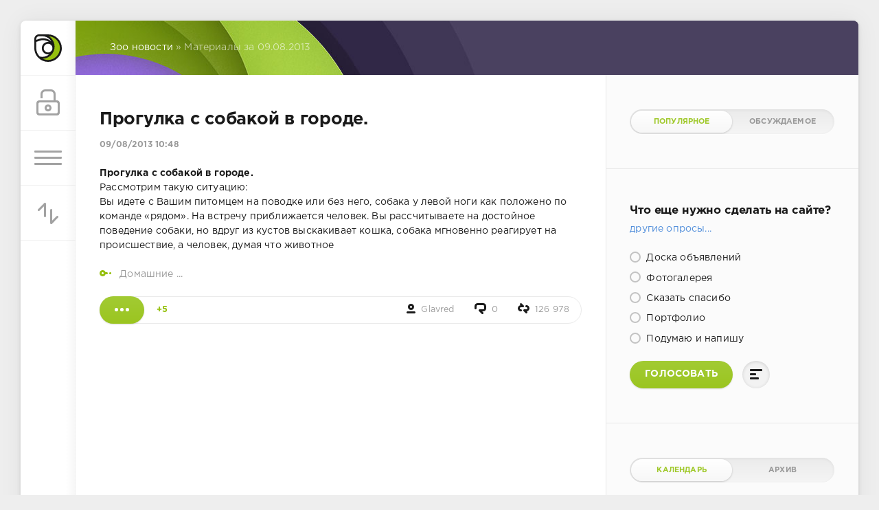

--- FILE ---
content_type: text/html; charset=utf-8
request_url: https://zoo-news.ru/2013/08/09/
body_size: 10163
content:
<!DOCTYPE html>
<html lang="ru">
<head>
	<meta charset="utf-8">
<title>Материалы за 09.08.2013 &raquo; Новости природы</title>
<meta name="description" content="Зоо новости со всего мира">
<meta name="keywords" content="зоо,новости,россия,мир,европа">
<meta name="generator" content="DataLife Engine (http://dle-news.ru)">
<link rel="search" type="application/opensearchdescription+xml" href="https://zoo-news.ru/index.php?do=opensearch" title="Новости природы">
<link rel="canonical" href="https://zoo-news.ru/2013/08/09/">
<link rel="alternate" type="application/rss+xml" title="Новости природы" href="https://zoo-news.ru/rss.xml">
<link href="/engine/editor/css/default.css?v=80c92" rel="stylesheet" type="text/css">
<script src="/engine/classes/js/jquery.js?v=80c92"></script>
<script src="/engine/classes/js/jqueryui.js?v=80c92" defer></script>
<script src="/engine/classes/js/dle_js.js?v=80c92" defer></script>
    <meta name="yandex-verification" content="9b2c354979c2f268" />
	<meta name="HandheldFriendly" content="true">
	<meta name="format-detection" content="telephone=no">
	<meta name="viewport" content="user-scalable=no, initial-scale=1.0, maximum-scale=1.0, width=device-width"> 
	<meta name="apple-mobile-web-app-capable" content="yes">
	<meta name="apple-mobile-web-app-status-bar-style" content="default">

	<link rel="shortcut icon" href="/templates/Green/images/news.ico">
	<link rel="apple-touch-icon" href="/templates/Green/images/touch-icon-iphone.png">
	<link rel="apple-touch-icon" sizes="76x76" href="/templates/Green/images/touch-icon-ipad.png">
	<link rel="apple-touch-icon" sizes="120x120" href="/templates/Green/images/touch-icon-iphone-retina.png">
	<link rel="apple-touch-icon" sizes="152x152" href="/templates/Green/images/touch-icon-ipad-retina.png">

	<link href="/templates/Green/css/engine.css" type="text/css" rel="stylesheet">
	<link href="/templates/Green/css/styles.css" type="text/css" rel="stylesheet">

</head>
<body>
	<div class="page">
		<div class="wrp">
			<div class="body">
				<!-- Левая колонка -->
				<div id="body_left">
					<div class="body_left_in">
					<!-- Шапка -->
					<header id="header">
						<!-- Логотип -->
						<a class="logotype" href="/" title="DataLife Engine">
							<svg class="icon icon-logo"><use xlink:href="#icon-logo"></use></svg>
						</a>
						<!-- / Логотип -->
						<div class="loginpane">
	
	
	<a href="#" id="loginbtn" class="h_btn login">
		<svg class="icon n_ico icon-login"><use xlink:href="#icon-login"></use></svg>
		<svg class="icon m_ico icon-login_m"><use xlink:href="#icon-login_m"></use></svg>
		<span class="title_hide">Войти</span>
		<span class="icon_close">
			<i class="mt_1"></i><i class="mt_2"></i>
		</span>
	</a>
	<div id="login_drop" class="head_drop">
		<div class="hd_pad">
			<form class="login_form" method="post">
				<div class="soc_links">
					
					
					
					
					
					
				</div>
				<ul>
					<li class="form-group">
						<label for="login_name">Логин:</label>
						<input placeholder="Логин:" type="text" name="login_name" id="login_name" class="wide">
					</li>
					<li class="form-group">
						<label for="login_password">Пароль</label>
						<input placeholder="Пароль" type="password" name="login_password" id="login_password" class="wide">
					</li>
					<li>
						<button class="btn" onclick="submit();" type="submit" title="Войти">
							<b>Войти</b>
						</button>
					</li>
				</ul>
				<input name="login" type="hidden" id="login" value="submit">
				<div class="login_form__foot">
					<a class="right" href="https://zoo-news.ru/index.php?do=register"><b>Регистрация</b></a>
					<a href="https://zoo-news.ru/index.php?do=lostpassword">Забыли пароль?</a>
				</div>
			</form>
		</div>
	</div>
	
</div>
						<!-- Кнопка вызова меню -->
						<button class="h_btn" id="menubtn">
							<span class="menu_toggle">
								<i class="mt_1"></i><i class="mt_2"></i><i class="mt_3"></i>
							</span>
						</button>
						<!-- / Кнопка вызова меню -->
						
						<div id="sort">
							<button class="h_btn" id="sortbtn">
								<svg class="icon n_ico icon-sort"><use xlink:href="#icon-sort"></use></svg>
								<svg class="icon m_ico icon-sort_m"><use xlink:href="#icon-sort_m"></use></svg>
								<span class="icon_close">
									<i class="mt_1"></i><i class="mt_2"></i>
								</span>
							</button>
							<div id="sort_drop" class="head_drop">
								<div class="hd_pad">
									<b class="sort_label">Сортировать по</b>
									<form name="news_set_sort" id="news_set_sort" method="post"><ul class="sort"><li class="asc"><a href="#" onclick="dle_change_sort('date','asc'); return false;">дате</a></li><li><a href="#" onclick="dle_change_sort('rating','desc'); return false;">популярности</a></li><li><a href="#" onclick="dle_change_sort('news_read','desc'); return false;">посещаемости</a></li><li><a href="#" onclick="dle_change_sort('comm_num','desc'); return false;">комментариям</a></li><li><a href="#" onclick="dle_change_sort('title','desc'); return false;">алфавиту</a></li></ul><input type="hidden" name="dlenewssortby" id="dlenewssortby" value="date" />
<input type="hidden" name="dledirection" id="dledirection" value="DESC" />
<input type="hidden" name="set_new_sort" id="set_new_sort" value="dle_sort_main" />
<input type="hidden" name="set_direction_sort" id="set_direction_sort" value="dle_direction_main" />
</form>
								</div>
							</div>
						</div>
						
					</header>
					<!-- / Шапка -->
					</div>
					<!-- Кнопка "Наверх" -->
					<a href="/" id="upper"><svg class="icon icon-up"><use xlink:href="#icon-up"></use></svg></a>
					<!-- / Кнопка "Наверх" -->
					<div id="menu">
						<div class="greenmenu">
	<!-- Поиск -->
	<form id="q_search" method="post">
		<div class="q_search">
			<input id="story" name="story" placeholder="Поиск по сайту..." type="search">
			<button class="q_search_btn" type="submit" title="Найти"><svg class="icon icon-search"><use xlink:href="#icon-search"></use></svg><span class="title_hide">Найти</span></button>
		</div>
		<input type="hidden" name="do" value="search">
		<input type="hidden" name="subaction" value="search">
	</form>
	<!-- / Поиск -->
	<nav class="menu">
		<a href="/" title="Главная">Главная</a>
		<a href="/index.php?do=feedback" title="Контакты">Контакты</a>
		<a href="/rules.html" title="Правила">Правила</a>
		<ul>
<li><a href="https://zoo-news.ru/ako/">Экология <span style="float: right;">82</span></a>
	
	</li><li><a href="https://zoo-news.ru/fakt/">Невероятно, ... <span style="float: right;">171</span></a>
	
	</li><li><a href="https://zoo-news.ru/chp/">Происшествия <span style="float: right;">37</span></a>
	
	</li><li><a href="https://zoo-news.ru/wild/">Дикие животные <span style="float: right;">157</span></a>
	
	</li><li><a href="https://zoo-news.ru/sea/">Моря и океаны <span style="float: right;">89</span></a>
	
	</li><li><a href="https://zoo-news.ru/aqua/">Аквариумистика <span style="float: right;">15</span></a>
	
	</li><li><a href="https://zoo-news.ru/nasek/">Насекомые <span style="float: right;">40</span></a>
	
	</li><li><a href="https://zoo-news.ru/pres/">Ползучие <span style="float: right;">14</span></a>
	
	</li><li><a href="https://zoo-news.ru/bird/">Птицы <span style="float: right;">66</span></a>
	
	</li><li><a href="https://zoo-news.ru/natur/">Общество и ... <span style="float: right;">48</span></a>
	
	</li><li><a href="https://zoo-news.ru/sovet/">Советы бывалых <span style="float: right;">8</span></a>
	
	</li><li><a href="https://zoo-news.ru/write/">Нам пишут <span style="float: right;">2</span></a>
	
	</li><li><a href="https://zoo-news.ru/zoo-fact/">Зоо факты <span style="float: right;">12</span></a>
	
	</li><li><a href="https://zoo-news.ru/flora/">Флора <span style="float: right;">1</span></a>
	
	</li><li><a href="https://zoo-news.ru/home-animals/">Домашние ... <span style="float: right;">41</span></a>
	
	</li>
</ul>
	</nav>
</div>
					</div>
				</div>
				<!-- / Левая колонка -->
				<div class="body_right">
					
					
					<div id="breadcrumbs">
						<div class="speedbar"><div class="over"><span itemscope itemtype="https://schema.org/BreadcrumbList"><span itemprop="itemListElement" itemscope itemtype="https://schema.org/ListItem"><meta itemprop="position" content="1"><a href="https://zoo-news.ru/" itemprop="item"><span itemprop="name">Зоо новости</span></a></span> » Материалы за 09.08.2013</span></div></div>
					</div>
					
					<div id="mainside" class="structure">
						<div class="str_left">
							
							
							
							<section id="content">
							<div id='dle-content'><article class="block story shortstory">
	
	<h2 class="title"><a href="https://zoo-news.ru/1426-progulka-s-sobakoy-v-gorode.html">Прогулка с собакой в городе.</a></h2>
	<div class="story_top">
		
		<time class="date grey" datetime="2013-08-09"><a href="https://zoo-news.ru/2013/08/09/" >09/08/2013 10:48</a></time>
	</div>
	<div class="text">
		<b>Прогулка с собакой в городе.</b><br>Рассмотрим такую ситуацию:<br>Вы идете с Вашим питомцем на поводке или без него, собака у левой ноги как положено по команде «рядом». На встречу приближается человек. Вы рассчитываете на достойное поведение собаки, но вдруг из кустов выскакивает кошка, собака мгновенно реагирует на происшествие, а человек, думая что животное
		
	</div>
	<div class="category grey">
		<svg class="icon icon-cat"><use xlink:href="#icon-cat"></use></svg>
		<a href="https://zoo-news.ru/home-animals/">Домашние ...</a>
	</div>
	<div class="story_tools">
		<div class="story_tools_in">
			<a href="https://zoo-news.ru/1426-progulka-s-sobakoy-v-gorode.html" title="Читать подробнее: Прогулка с собакой в городе." class="btn"><span class="more_icon"><i></i><i></i><i></i></span></a>
		
			<div class="rate">
				
				
				
				<div class="rate_like-dislike">
					
					<span class="ratingtypeplusminus ignore-select ratingplus" >+5</span>
					
				</div>
				
				
			</div>
		
		</div>
		<ul class="meta grey">
			<li class="meta_author" title="Автор">
				<svg class="icon icon-author"><use xlink:href="#icon-author"></use></svg><a onclick="ShowProfile('Glavred', 'https://zoo-news.ru/user/Glavred/', '0'); return false;" href="https://zoo-news.ru/user/Glavred/">Glavred</a>
			</li>
			<li class="meta_coms" title="Комментариев: 0"><a href="https://zoo-news.ru/1426-progulka-s-sobakoy-v-gorode.html#comment"><svg class="icon icon-coms"><use xlink:href="#icon-coms"></use></svg>0</a></li>
			<li class="meta_views" title="Просмотров: 126 978"><svg class="icon icon-view"><use xlink:href="#icon-view"></use></svg>126 978</li>
		</ul>
	</div>
</article></div>
							</section>
							
                                                     
                            
						</div>
						<aside class="str_right" id="rightside">
	<!-- Популярные, похожие, обсуждаемые -->
	<div class="block">
		<ul class="block_tabs">
			
			<li class="active">
				<a title="Популярное" href="#news_top" aria-controls="news_top" data-toggle="tab">
					Популярное
				</a>
			</li>
			
			<li>
				<a title="Обсуждаемое" href="#news_coms" aria-controls="news_coms" data-toggle="tab">
					Обсуждаемое
				</a>
			</li>
			
		</ul>
		<div class="tab-content">
			
			<div class="tab-pane active" id="news_top"></div>
			
			<div class="tab-pane" id="news_coms">
				
			</div>
			
		</div>
	</div>
	<!-- / Популярные, похожие, обсуждаемые -->  

	<!--  Голосование -->    
	<div class="block_sep"></div>
	<script>
<!--
function doVote( event ){

	
	var vote_check = $('#dle-vote input:radio[name=vote_check]:checked').val();
	
	if (typeof vote_check == "undefined" &&  event == "vote") {
		return false;
	}
	
	ShowLoading('');

	$.get(dle_root + "engine/ajax/controller.php?mod=vote", { vote_id: "2", vote_action: event, vote_check: vote_check, vote_skin: dle_skin, user_hash: dle_login_hash }, function(data){

		HideLoading('');

		$("#vote-layer").fadeOut(500, function() {
			$(this).html(data);
			$(this).fadeIn(500);
		});

	});
}
//-->
</script><div id='vote-layer'><div id="votes" class="block">
	<h4 class="vote_title">Что еще нужно сделать на сайте?</h4>
	<div class="vote_more"><a href="#" onclick="ShowAllVotes(); return false;">Другие опросы...</a></div>
	
	<form method="post" name="vote">
	
		<div class="vote_list">
			<div id="dle-vote"><div class="vote"><input id="vote_check0" name="vote_check" type="radio" value="0" /><label for="vote_check0"> Доска объявлений</label></div><div class="vote"><input id="vote_check1" name="vote_check" type="radio" value="1" /><label for="vote_check1"> Фотогалерея</label></div><div class="vote"><input id="vote_check2" name="vote_check" type="radio" value="2" /><label for="vote_check2"> Сказать спасибо</label></div><div class="vote"><input id="vote_check3" name="vote_check" type="radio" value="3" /><label for="vote_check3"> Портфолио</label></div><div class="vote"><input id="vote_check4" name="vote_check" type="radio" value="4" /><label for="vote_check4"> Подумаю и напишу</label></div></div>
		</div>
	
	
		<input type="hidden" name="vote_action" value="vote">
		<input type="hidden" name="vote_id" id="vote_id" value="2">
		<button title="Голосовать" class="btn" type="submit" onclick="doVote('vote'); return false;" ><b>Голосовать</b></button>
		<button title="Результаты опроса" class="vote_result_btn" type="button" onclick="doVote('results'); return false;" >
			<span>
				<i class="vr_1"></i>
				<i class="vr_2"></i>
				<i class="vr_3"></i>
			</span>
		</button>
	</form>
	
</div>
<div class="block_sep"></div></div>
 	<!-- / Голосование -->   
    
	<!-- Архив и Календарь -->
	<div class="block">
		<ul class="block_tabs">
			<li class="active">
				<a title="Календарь" href="#arch_calendar" aria-controls="arch_calendar" data-toggle="tab">
					Календарь
				</a>
			</li>
			<li>
				<a title="Архив" href="#arch_list" aria-controls="arch_list" data-toggle="tab">
					Архив
				</a>
			</li>
		</ul>
		<div class="tab-content">
			<div class="tab-pane active" id="arch_calendar"><div id="calendar-layer"><table id="calendar" class="calendar"><tr><th colspan="7" class="monthselect"><a class="monthlink" onclick="doCalendar('07','2013','right'); return false;" href="https://zoo-news.ru/2013/07/" title="Предыдущий месяц">&laquo;</a>&nbsp;&nbsp;&nbsp;&nbsp;Август 2013&nbsp;&nbsp;&nbsp;&nbsp;<a class="monthlink" onclick="doCalendar('09','2013','left'); return false;" href="https://zoo-news.ru/2013/09/" title="Следующий месяц">&raquo;</a></th></tr><tr><th class="workday">Пн</th><th class="workday">Вт</th><th class="workday">Ср</th><th class="workday">Чт</th><th class="workday">Пт</th><th class="weekday">Сб</th><th class="weekday">Вс</th></tr><tr><td colspan="3">&nbsp;</td><td  class="day" >1</td><td  class="day" >2</td><td  class="weekday" >3</td><td  class="weekday" >4</td></tr><tr><td  class="day" >5</td><td  class="day" >6</td><td  class="day" >7</td><td  class="day" >8</td><td  class="day-active-v" ><a class="day-active-v" href="https://zoo-news.ru/2013/08/09/" title="Все публикации за 09 августа 2013">9</a></td><td  class="weekday" >10</td><td  class="weekday" >11</td></tr><tr><td  class="day" >12</td><td  class="day" >13</td><td  class="day" >14</td><td  class="day" >15</td><td  class="day" >16</td><td  class="weekday" >17</td><td  class="weekday" >18</td></tr><tr><td  class="day" >19</td><td  class="day" >20</td><td  class="day" >21</td><td  class="day" >22</td><td  class="day" >23</td><td  class="weekday" >24</td><td  class="weekday" >25</td></tr><tr><td  class="day" >26</td><td  class="day" >27</td><td  class="day" >28</td><td  class="day" >29</td><td  class="day" >30</td><td  class="weekday" >31</td><td colspan="1">&nbsp;</td></tr></table></div></div>
			<div class="tab-pane" id="arch_list">
				<a class="archives" href="https://zoo-news.ru/2021/01/"><b>Январь 2021 (1)</b></a><br /><a class="archives" href="https://zoo-news.ru/2013/08/"><b>Август 2013 (1)</b></a><br /><a class="archives" href="https://zoo-news.ru/2013/03/"><b>Март 2013 (3)</b></a><br /><a class="archives" href="https://zoo-news.ru/2012/10/"><b>Октябрь 2012 (1)</b></a><br /><a class="archives" href="https://zoo-news.ru/2012/07/"><b>Июль 2012 (1)</b></a><br /><a class="archives" href="https://zoo-news.ru/2012/06/"><b>Июнь 2012 (6)</b></a><br /><div id="dle_news_archive" style="display:none;"><a class="archives" href="https://zoo-news.ru/2012/05/"><b>Май 2012 (6)</b></a><br /><a class="archives" href="https://zoo-news.ru/2012/04/"><b>Апрель 2012 (6)</b></a><br /><a class="archives" href="https://zoo-news.ru/2012/03/"><b>Март 2012 (3)</b></a><br /><a class="archives" href="https://zoo-news.ru/2012/02/"><b>Февраль 2012 (6)</b></a><br /><a class="archives" href="https://zoo-news.ru/2012/01/"><b>Январь 2012 (5)</b></a><br /><a class="archives" href="https://zoo-news.ru/2011/12/"><b>Декабрь 2011 (3)</b></a><br /><a class="archives" href="https://zoo-news.ru/2011/11/"><b>Ноябрь 2011 (2)</b></a><br /><a class="archives" href="https://zoo-news.ru/2011/09/"><b>Сентябрь 2011 (1)</b></a><br /><a class="archives" href="https://zoo-news.ru/2011/05/"><b>Май 2011 (13)</b></a><br /><a class="archives" href="https://zoo-news.ru/2011/04/"><b>Апрель 2011 (11)</b></a><br /><a class="archives" href="https://zoo-news.ru/2011/03/"><b>Март 2011 (22)</b></a><br /><a class="archives" href="https://zoo-news.ru/2011/02/"><b>Февраль 2011 (23)</b></a><br /><a class="archives" href="https://zoo-news.ru/2011/01/"><b>Январь 2011 (23)</b></a><br /><a class="archives" href="https://zoo-news.ru/2010/12/"><b>Декабрь 2010 (21)</b></a><br /><a class="archives" href="https://zoo-news.ru/2010/11/"><b>Ноябрь 2010 (7)</b></a><br /><a class="archives" href="https://zoo-news.ru/2010/05/"><b>Май 2010 (22)</b></a><br /><a class="archives" href="https://zoo-news.ru/2010/04/"><b>Апрель 2010 (26)</b></a><br /><a class="archives" href="https://zoo-news.ru/2010/03/"><b>Март 2010 (33)</b></a><br /><a class="archives" href="https://zoo-news.ru/2010/02/"><b>Февраль 2010 (33)</b></a><br /><a class="archives" href="https://zoo-news.ru/2010/01/"><b>Январь 2010 (41)</b></a><br /><a class="archives" href="https://zoo-news.ru/2009/12/"><b>Декабрь 2009 (35)</b></a><br /><a class="archives" href="https://zoo-news.ru/2009/11/"><b>Ноябрь 2009 (32)</b></a><br /><a class="archives" href="https://zoo-news.ru/2009/10/"><b>Октябрь 2009 (31)</b></a><br /><a class="archives" href="https://zoo-news.ru/2009/09/"><b>Сентябрь 2009 (31)</b></a><br /><a class="archives" href="https://zoo-news.ru/2009/08/"><b>Август 2009 (15)</b></a><br /><a class="archives" href="https://zoo-news.ru/2009/07/"><b>Июль 2009 (14)</b></a><br /><a class="archives" href="https://zoo-news.ru/2009/06/"><b>Июнь 2009 (28)</b></a><br /><a class="archives" href="https://zoo-news.ru/2009/05/"><b>Май 2009 (14)</b></a><br /><a class="archives" href="https://zoo-news.ru/2008/12/"><b>Декабрь 2008 (43)</b></a><br /><a class="archives" href="https://zoo-news.ru/2008/11/"><b>Ноябрь 2008 (77)</b></a><br /><a class="archives" href="https://zoo-news.ru/2008/10/"><b>Октябрь 2008 (120)</b></a><br /><a class="archives" href="https://zoo-news.ru/2008/09/"><b>Сентябрь 2008 (25)</b></a><br /><a class="archives" href="https://zoo-news.ru/2008/08/"><b>Август 2008 (14)</b></a><br /><a class="archives" href="https://zoo-news.ru/2008/07/"><b>Июль 2008 (7)</b></a><br /><a class="archives" href="https://zoo-news.ru/2008/06/"><b>Июнь 2008 (5)</b></a><br /><a class="archives" href="https://zoo-news.ru/2008/05/"><b>Май 2008 (84)</b></a><br /><a class="archives" href="https://zoo-news.ru/2008/04/"><b>Апрель 2008 (127)</b></a><br /><a class="archives" href="https://zoo-news.ru/2008/03/"><b>Март 2008 (136)</b></a><br /><a class="archives" href="https://zoo-news.ru/2008/02/"><b>Февраль 2008 (117)</b></a><br /><a class="archives" href="https://zoo-news.ru/2008/01/"><b>Январь 2008 (20)</b></a><br /><a class="archives" href="https://zoo-news.ru/2007/12/"><b>Декабрь 2007 (17)</b></a><br /></div><div id="dle_news_archive_link" ><br /><a class="archives" onclick="$('#dle_news_archive').toggle('blind',{},700); return false;" href="#">Показать / скрыть весь архив</a></div>
			</div>
		</div>
	</div>
	<!-- / Архив и Календарь -->
    
	<!--  Теги -->    
	<div class="block">
		<h4 class="title">Популярные теги</h4>
		<div class="tag_list">
			<span class="clouds_xsmall"><a href="https://zoo-news.ru/tags/Criollo/" title="Найдено публикаций: 1">Criollo</a></span> <span class="clouds_xsmall"><a href="https://zoo-news.ru/tags/%D0%90%D0%BB%D0%BB%D0%B8%D0%B3%D0%B0%D1%82%D0%BE%D1%80/" title="Найдено публикаций: 1">Аллигатор</a></span> <span class="clouds_xsmall"><a href="https://zoo-news.ru/tags/%D0%90%D1%81%D0%BF%D0%BB%D0%B5%D0%BD%D0%B8%D1%83%D0%BC/" title="Найдено публикаций: 1">Асплениум</a></span> <span class="clouds_xsmall"><a href="https://zoo-news.ru/tags/%D0%91%D0%B8%D0%B1%D0%BB%D0%B5%D0%B9%D1%81%D0%BA%D0%B8%D0%B5%20%D1%80%D0%B0%D1%81%D1%82%D0%B5%D0%BD%D0%B8%D1%8F/" title="Найдено публикаций: 1">Библейские растения</a></span> <span class="clouds_xsmall"><a href="https://zoo-news.ru/tags/%D0%92%D0%BE%D0%B5%D0%BD%D0%BD%D1%8B%D0%B5%20%D0%B6%D0%B8%D0%B2%D0%BE%D1%82%D0%BD%D1%8B%D0%B5/" title="Найдено публикаций: 1">Военные животные</a></span> <span class="clouds_xsmall"><a href="https://zoo-news.ru/tags/%D0%93%D0%BE%D0%B4%20%D0%BB%D0%B5%D1%81%D0%BE%D0%B2/" title="Найдено публикаций: 1">Год лесов</a></span> <span class="clouds_xsmall"><a href="https://zoo-news.ru/tags/%D0%94%D0%B5%D0%BD%D1%8C%20%D1%81%D1%83%D1%80%D0%BA%D0%B0/" title="Найдено публикаций: 1">День сурка</a></span> <span class="clouds_xsmall"><a href="https://zoo-news.ru/tags/%D0%95%D0%92%D0%A0%D0%90%D0%97%D0%98%D0%AF-2010/" title="Найдено публикаций: 1">ЕВРАЗИЯ-2010</a></span> <span class="clouds_xsmall"><a href="https://zoo-news.ru/tags/%D0%9A%D0%B0%D0%BB%D0%B5%D0%BD%D0%B4%D0%B0%D1%80%D1%8C%20%D0%B2%D1%8B%D1%81%D1%82%D0%B0%D0%B2%D0%BE%D0%BA/" title="Найдено публикаций: 1">Календарь выставок</a></span> <span class="clouds_xsmall"><a href="https://zoo-news.ru/tags/%D0%9A%D0%BB%D0%B5%D0%BC%D0%B0%D1%82%D0%B8%D1%81/" title="Найдено публикаций: 1">Клематис</a></span> <span class="clouds_xsmall"><a href="https://zoo-news.ru/tags/%D0%9B%D0%B0%D0%BD%D0%B4%D1%8B%D1%88/" title="Найдено публикаций: 1">Ландыш</a></span> <span class="clouds_xsmall"><a href="https://zoo-news.ru/tags/%D0%9C%D0%B0%D0%BC%D0%B0%20%D0%B4%D0%BB%D1%8F%20%D0%BB%D1%8C%D0%B2%D0%B5%D0%BD%D0%BA%D0%B0/" title="Найдено публикаций: 1">Мама для львенка</a></span> <span class="clouds_xsmall"><a href="https://zoo-news.ru/tags/%D0%9D%D0%B0%D0%B3%D1%80%D0%B0%D0%B4%D0%B0%20%D0%9D%D0%90%D0%A2%D0%9E/" title="Найдено публикаций: 1">Награда НАТО</a></span> <span class="clouds_xsmall"><a href="https://zoo-news.ru/tags/%D0%9F%D0%B0%D0%BB%D1%8E%D0%B4%D0%B0%D1%80%D0%B8%D1%83%D0%BC/" title="Найдено публикаций: 1">Палюдариум</a></span> <span class="clouds_xsmall"><a href="https://zoo-news.ru/tags/%D0%9F%D0%BE%D0%BF%D1%83%D0%B3%D0%B0%D0%B9/" title="Найдено публикаций: 1">Попугай</a></span> <span class="clouds_xsmall"><a href="https://zoo-news.ru/tags/%D0%A0%D0%B5%D0%B4%D0%B8%D1%81/" title="Найдено публикаций: 1">Редис</a></span> <span class="clouds_xsmall"><a href="https://zoo-news.ru/tags/%D0%A0%D1%8B%D0%B1%D0%B0%D0%BB%D0%BA%D0%B0/" title="Найдено публикаций: 1">Рыбалка</a></span> <span class="clouds_xsmall"><a href="https://zoo-news.ru/tags/%D0%A1%D0%B0%D0%B9%D1%82%20%D0%B7%D0%BD%D0%B0%D0%BA%D0%BE%D0%BC%D1%81%D1%82%D0%B2/" title="Найдено публикаций: 1">Сайт знакомств</a></span> <span class="clouds_xsmall"><a href="https://zoo-news.ru/tags/%D0%A1%D0%BA%D0%BE%D1%82%D1%87/" title="Найдено публикаций: 1">Скотч</a></span> <span class="clouds_xsmall"><a href="https://zoo-news.ru/tags/%D0%A1%D0%BF%D0%B0%D1%80%D0%B6%D0%B0/" title="Найдено публикаций: 1">Спаржа</a></span> <span class="clouds_xlarge"><a href="https://zoo-news.ru/tags/%D0%A2%D0%B5%D1%80%D1%8C%D0%B5%D1%80/" title="Найдено публикаций: 2">Терьер</a></span> <span class="clouds_xsmall"><a href="https://zoo-news.ru/tags/%D0%A2%D0%B8%D0%B3%D1%80/" title="Найдено публикаций: 1">Тигр</a></span> <span class="clouds_xsmall"><a href="https://zoo-news.ru/tags/%D0%A6%D0%B2%D0%B5%D1%82%D0%BE%D1%87%D0%BD%D1%8B%D0%B9%20%D1%8D%D1%82%D0%B8%D0%BA%D0%B5%D1%82/" title="Найдено публикаций: 1">Цветочный этикет</a></span> <span class="clouds_xsmall"><a href="https://zoo-news.ru/tags/%D0%A8%D0%B8%D0%B7%D0%B0%D0%BD%D0%B4%D1%80%D0%B0/" title="Найдено публикаций: 1">Шизандра</a></span> <span class="clouds_xsmall"><a href="https://zoo-news.ru/tags/%D0%A8%D0%BF%D0%B8%D0%BD%D0%B0%D1%82/" title="Найдено публикаций: 1">Шпинат</a></span> <span class="clouds_xsmall"><a href="https://zoo-news.ru/tags/%D0%AD%D0%BA%D0%BE%D0%BB%D0%BE%D0%B3%D0%B8%D1%8F%20%D0%9C%D0%BE%D1%81%D0%BA%D0%B2%D1%8B/" title="Найдено публикаций: 1">Экология Москвы</a></span> <span class="clouds_xsmall"><a href="https://zoo-news.ru/tags/%D0%AF%20%D1%81%D0%B0%D0%B4%D0%BE%D0%B2%D0%BD%D0%B8%D0%BA%D0%BE%D0%BC%20%D1%80%D0%BE%D0%B4%D0%B8%D0%BB%D1%81%D1%8F/" title="Найдено публикаций: 1">Я садовником родился</a></span> <span class="clouds_xsmall"><a href="https://zoo-news.ru/tags/%D0%B1%D0%B0%D0%B1%D0%BE%D1%87%D0%BA%D0%B0-%D1%81%D0%BE%D0%B2%D0%B0/" title="Найдено публикаций: 1">бабочка-сова</a></span> <span class="clouds_xsmall"><a href="https://zoo-news.ru/tags/%D0%B2%D1%8B%D0%BC%D0%B8%D1%80%D0%B0%D0%BD%D0%B8%D0%B5%20%D0%B2%D0%B8%D0%B4%D0%BE%D0%B2/" title="Найдено публикаций: 1">вымирание видов</a></span> <span class="clouds_xsmall"><a href="https://zoo-news.ru/tags/%D0%B2%D1%8B%D1%81%D1%82%D0%B0%D0%B2%D0%BA%D0%B8%20%D1%81%D0%BE%D0%B1%D0%B0%D0%BA%202011/" title="Найдено публикаций: 1">выставки собак 2011</a></span> <span class="clouds_xsmall"><a href="https://zoo-news.ru/tags/%D0%B4%D0%BE%D0%B6%D0%B4%D0%B5%D0%B2%D0%BE%D0%B9%20%D1%87%D0%B5%D1%80%D0%B2%D1%8C/" title="Найдено публикаций: 1">дождевой червь</a></span> <span class="clouds_xsmall"><a href="https://zoo-news.ru/tags/%D0%B6%D0%B8%D1%80%D0%B0%D1%84/" title="Найдено публикаций: 1">жираф</a></span> <span class="clouds_xsmall"><a href="https://zoo-news.ru/tags/%D0%BA%D0%B0%D0%BB%D0%B5%D0%BD%D0%B4%D0%B0%D1%80%D1%8C%20%D0%B2%D1%8B%D1%81%D1%82%D0%B0%D0%B2%D0%BE%D0%BA%20%D1%81%D0%BE%D0%B1%D0%B0%D0%BA%202011/" title="Найдено публикаций: 1">календарь выставок собак 2011</a></span> <span class="clouds_xsmall"><a href="https://zoo-news.ru/tags/%D0%BA%D0%BE%D1%82%D1%8B%20%D0%AD%D1%80%D0%BC%D0%B8%D1%82%D0%B0%D0%B6%D0%B0/" title="Найдено публикаций: 1">коты Эрмитажа</a></span> <span class="clouds_xsmall"><a href="https://zoo-news.ru/tags/%D0%BD%D0%BE%D1%81%D1%83%D1%85%D0%B0/" title="Найдено публикаций: 1">носуха</a></span> <span class="clouds_xsmall"><a href="https://zoo-news.ru/tags/%D0%BE%D0%BF%D0%B0%D1%81%D0%BD%D1%8B%D0%B5%20%D0%BF%D0%BE%D1%80%D0%BE%D0%B4%D1%8B/" title="Найдено публикаций: 1">опасные породы</a></span> <span class="clouds_xsmall"><a href="https://zoo-news.ru/tags/%D0%BF%D1%80%D0%BE%D1%82%D0%B8%D0%B2%D0%BE%D0%B3%D0%BE%D0%BB%D0%BE%D0%BB%D0%B5%D0%B4%D0%BD%D1%8B%D0%B5%20%D1%80%D0%B5%D0%B0%D0%B3%D0%B5%D0%BD%D1%82%D1%8B/" title="Найдено публикаций: 1">противогололедные реагенты</a></span> <span class="clouds_xsmall"><a href="https://zoo-news.ru/tags/%D1%81%D0%B0%D0%BC%D1%8B%D0%B5%20%D0%B3%D0%BB%D1%83%D0%BF%D1%8B%D0%B5%20%D0%B6%D0%B8%D0%B2%D0%BE%D1%82%D0%BD%D1%8B%D0%B5/" title="Найдено публикаций: 1">самые глупые животные</a></span> <span class="clouds_xsmall"><a href="https://zoo-news.ru/tags/%D1%83%D1%85%D0%BE%D0%B4%20%D0%B7%D0%B0%20%D1%80%D0%BE%D0%B7%D0%B0%D0%BC%D0%B8/" title="Найдено публикаций: 1">уход за розами</a></span> <span class="clouds_xsmall"><a href="https://zoo-news.ru/tags/%D1%85%D1%80%D0%B0%D0%BD%D0%B8%D0%BB%D0%B8%D1%89%D0%B5%20%D1%82%D1%8B%D1%81%D1%8F%D1%87%D0%B5%D0%BB%D0%B5%D1%82%D0%B8%D1%8F/" title="Найдено публикаций: 1">хранилище тысячелетия</a></span><div class="tags_more"><a href="https://zoo-news.ru/tags/">Показать все теги</a></div>
		</div>
	</div>
	<!-- / Теги -->

</aside>
						<div class="rightside_bg"></div>
					</div>

					<footer id="footer">
						<ul class="foot_menu">
	<li>
		<b data-toggle="collapse" data-target="#fmenu_1" aria-expanded="false" class="collapsed">
			<i></i> Новости из категорий
		</b>
		<div class="collapse" id="fmenu_1">           
		<ul>
<li><a href="https://zoo-news.ru/ako/">Экология <span style="float: right;">82</span></a>
	
	</li><li><a href="https://zoo-news.ru/fakt/">Невероятно, ... <span style="float: right;">171</span></a>
	
	</li><li><a href="https://zoo-news.ru/chp/">Происшествия <span style="float: right;">37</span></a>
	
	</li><li><a href="https://zoo-news.ru/wild/">Дикие животные <span style="float: right;">157</span></a>
	
	</li><li><a href="https://zoo-news.ru/sea/">Моря и океаны <span style="float: right;">89</span></a>
	
	</li><li><a href="https://zoo-news.ru/aqua/">Аквариумистика <span style="float: right;">15</span></a>
	
	</li><li><a href="https://zoo-news.ru/nasek/">Насекомые <span style="float: right;">40</span></a>
	
	</li><li><a href="https://zoo-news.ru/pres/">Ползучие <span style="float: right;">14</span></a>
	
	</li><li><a href="https://zoo-news.ru/bird/">Птицы <span style="float: right;">66</span></a>
	
	</li><li><a href="https://zoo-news.ru/natur/">Общество и ... <span style="float: right;">48</span></a>
	
	</li><li><a href="https://zoo-news.ru/sovet/">Советы бывалых <span style="float: right;">8</span></a>
	
	</li><li><a href="https://zoo-news.ru/write/">Нам пишут <span style="float: right;">2</span></a>
	
	</li><li><a href="https://zoo-news.ru/zoo-fact/">Зоо факты <span style="float: right;">12</span></a>
	
	</li><li><a href="https://zoo-news.ru/flora/">Флора <span style="float: right;">1</span></a>
	
	</li><li><a href="https://zoo-news.ru/home-animals/">Домашние ... <span style="float: right;">41</span></a>
	
	</li>
</ul>
		</div>
	</li> 

	<li>
		<b data-toggle="collapse" data-target="#fmenu_3" aria-expanded="false" class="collapsed">
			<i></i> Пользователю
		</b>
		<div class="collapse" id="fmenu_3">
			<nav>
				<a href="/">Главная</a>
				<a href="/statistics.html">Статистика</a>
				<a href="/lastnews">Последние новости</a>
				<a href="/index.php?do=lastcomments">Последние комментарии</a>
				<a href="/index.php?do=register">Регистрация</a>
				<a href="/index.php?do=feedback">Контакты</a>
			</nav>
		</div>
	</li>
</ul>
						<div class="footer grey">

</div>
<div class="footer grey">
	<!-- Копирайт -->
	<div class="copyright">
		Copyright &copy; 2004 <a class="thide" href="/" title="Zoo news - Зооновости">Зооновости</a> All Rights Reserved.
	</div>
	<!-- / Копирайт -->
</div>
					</footer>
				</div>
			</div>
			<div class="foot grey">
	<!-- Мы в соц.сетях -->
	<div class="soc_links">
		<b class="title">Мы в соц.сетях</b>
		<a href="#" target="_blank" rel="nofollow" class="soc_vk" title="Мы вКонтакте">
			<svg class="icon icon-vk"><use xlink:href="#icon-vk"/></svg>
		</a>
		<a href="#" target="_blank" rel="nofollow" class="soc_tw" title="Мы в Twitter">
			<svg class="icon icon-tw"><use xlink:href="#icon-tw"/></svg>
		</a>
		<a href="#" target="_blank" rel="nofollow" class="soc_fb" title="Мы в Facebook">
			<svg class="icon icon-fb"><use xlink:href="#icon-fb"/></svg>
		</a>
		<a href="#" target="_blank" rel="nofollow" class="soc_gp" title="Мы в Google+">
			<svg class="icon icon-gp"><use xlink:href="#icon-gp"/></svg>
		</a>
		<a href="#" target="_blank" rel="nofollow" class="soc_od" title="Мы в Одноклассниках">
			<svg class="icon icon-od"><use xlink:href="#icon-od"/></svg>
		</a>
		<a href="#" target="_blank" rel="nofollow" class="soc_mail" title="Мы в Mail">
			<svg class="icon icon-mail"><use xlink:href="#icon-mail"/></svg>
		</a>
	</div>
	<!-- / Мы в соц.сетях -->
	<!-- Счетчики -->
	<ul class="counters">
		<li>
					<!-- HotLog -->
					<script type="text/javascript" language="javascript">
					hotlog_js="1.0";
					hotlog_r=""+Math.random()+"&s=483217&im=111&r="+escape(document.referrer)+"&pg="+
					escape(window.location.href);
					document.cookie="hotlog=1; path=/"; hotlog_r+="&c="+(document.cookie?"Y":"N");
					</script>
					<script type="text/javascript" language="javascript1.1">
					hotlog_js="1.1";hotlog_r+="&j="+(navigator.javaEnabled()?"Y":"N")
					</script>
					<script type="text/javascript" language="javascript1.2">
					hotlog_js="1.2";
					hotlog_r+="&wh="+screen.width+'x'+screen.height+"&px="+
					(((navigator.appName.substring(0,3)=="Mic"))?
					screen.colorDepth:screen.pixelDepth)</script>
					<script type="text/javascript" language="javascript1.3">hotlog_js="1.3"</script>
					<script type="text/javascript" language="javascript">hotlog_r+="&js="+hotlog_js; 
					document.write("<a href='http://click.hotlog.ru/?483217' target='_blank'><img "+
					" src='http://hit25.hotlog.ru/cgi-bin/hotlog/count?"+
					hotlog_r+"&' border=0 width=88 height=31 alt=HotLog><\/a>") 
					</script>
					<noscript> 
					<a href="http://click.hotlog.ru/?483217" target="_blank"> 
					<img src="http://hit25.hotlog.ru/cgi-bin/hotlog/count?s=483217&amp;im=111" border="0" 
					 width="88" height="31" alt="HotLog"></a> 
					</noscript>  					  
					<!-- /HotLog -->
		</li>
		<li>
					<!-- hosted by .masterhost -->  
					<a href="http://masterhost.ru?masterpart=client&masterlink=88x31" target="_blank"><img src="http://masterhost.ru/about/buttons/88x31/b02_rus.gif" border="0" width="88" height="31" alt="хостинг от .masterhost"></a>
					<!-- end --> 
		</li>
		<li>
					<a href="https://webmaster.yandex.ru/siteinfo/?site=https://zoo-news.ru"><img width="88" height="31" alt="" border="0" src="https://yandex.ru/cycounter?https://zoo-news.ru&theme=light&lang=ru"/></a>
		</li>  
		<li>         
                     <!-- Yandex.Metrika informer -->
                    <a href="https://metrika.yandex.ru/stat/?id=42466534&amp;from=informer"
                    target="_blank" rel="nofollow"><img src="https://informer.yandex.ru/informer/42466534/3_1_FFFFFFFF_EFEFEFFF_0_pageviews"
                    style="width:88px; height:31px; border:0;" alt="Яндекс.Метрика" title="Яндекс.Метрика: данные за сегодня (просмотры, визиты и уникальные посетители)" class="ym-advanced-informer" data-cid="42466534" data-lang="ru" /></a>
                    <!-- /Yandex.Metrika informer -->

                    <!-- Yandex.Metrika counter -->
                    <script type="text/javascript" >
                       (function(m,e,t,r,i,k,a){m[i]=m[i]||function(){(m[i].a=m[i].a||[]).push(arguments)};
                       m[i].l=1*new Date();k=e.createElement(t),a=e.getElementsByTagName(t)[0],k.async=1,k.src=r,a.parentNode.insertBefore(k,a)})
                       (window, document, "script", "https://mc.yandex.ru/metrika/tag.js", "ym");

                       ym(42466534, "init", {
                            clickmap:true,
                            trackLinks:true,
                            accurateTrackBounce:true,
                            webvisor:true
                       });
                    </script>
                    <noscript><div><img src="https://mc.yandex.ru/watch/42466534" style="position:absolute; left:-9999px;" alt="" /></div></noscript>
                    <!-- /Yandex.Metrika counter -->  
		</li>             
	</ul>
	<!-- / Счетчики -->
</div>
		</div>
	</div>
	<script>
<!--
var dle_root       = '/';
var dle_admin      = '';
var dle_login_hash = '24113fcb3fed7ca8f11a061c017e881ba6f21d86';
var dle_group      = 5;
var dle_skin       = 'Green';
var dle_wysiwyg    = '1';
var quick_wysiwyg  = '1';
var dle_min_search = '4';
var dle_act_lang   = ["Да", "Нет", "Ввод", "Отмена", "Сохранить", "Удалить", "Загрузка. Пожалуйста, подождите..."];
var menu_short     = 'Быстрое редактирование';
var menu_full      = 'Полное редактирование';
var menu_profile   = 'Просмотр профиля';
var menu_send      = 'Отправить сообщение';
var menu_uedit     = 'Админцентр';
var dle_info       = 'Информация';
var dle_confirm    = 'Подтверждение';
var dle_prompt     = 'Ввод информации';
var dle_req_field  = 'Заполните все необходимые поля';
var dle_del_agree  = 'Вы действительно хотите удалить? Данное действие невозможно будет отменить';
var dle_spam_agree = 'Вы действительно хотите отметить пользователя как спамера? Это приведёт к удалению всех его комментариев';
var dle_c_title    = 'Отправка жалобы';
var dle_complaint  = 'Укажите текст Вашей жалобы для администрации:';
var dle_mail       = 'Ваш e-mail:';
var dle_big_text   = 'Выделен слишком большой участок текста.';
var dle_orfo_title = 'Укажите комментарий для администрации к найденной ошибке на странице:';
var dle_p_send     = 'Отправить';
var dle_p_send_ok  = 'Уведомление успешно отправлено';
var dle_save_ok    = 'Изменения успешно сохранены. Обновить страницу?';
var dle_reply_title= 'Ответ на комментарий';
var dle_tree_comm  = '0';
var dle_del_news   = 'Удалить статью';
var dle_sub_agree  = 'Вы действительно хотите подписаться на комментарии к данной публикации?';
var dle_captcha_type  = '1';
var DLEPlayerLang     = {prev: 'Предыдущий',next: 'Следующий',play: 'Воспроизвести',pause: 'Пауза',mute: 'Выключить звук', unmute: 'Включить звук', settings: 'Настройки', enterFullscreen: 'На полный экран', exitFullscreen: 'Выключить полноэкранный режим', speed: 'Скорость', normal: 'Обычная', quality: 'Качество', pip: 'Режим PiP'};
var allow_dle_delete_news   = false;

//-->
</script>
	<script src="/templates/Green/js/lib.js"></script>
	<script src="/templates/Green/js/svgxuse.min.js"></script>
	<script>
		jQuery(function($){
			$.get("/templates/Green/images/sprite.svg", function(data) {
			  var div = document.createElement("div");
			  div.innerHTML = new XMLSerializer().serializeToString(data.documentElement);
			  document.body.insertBefore(div, document.body.childNodes[0]);
			});
		});
	</script>
</body>
</html>
<!-- DataLife Engine Copyright SoftNews Media Group (http://dle-news.ru) -->
